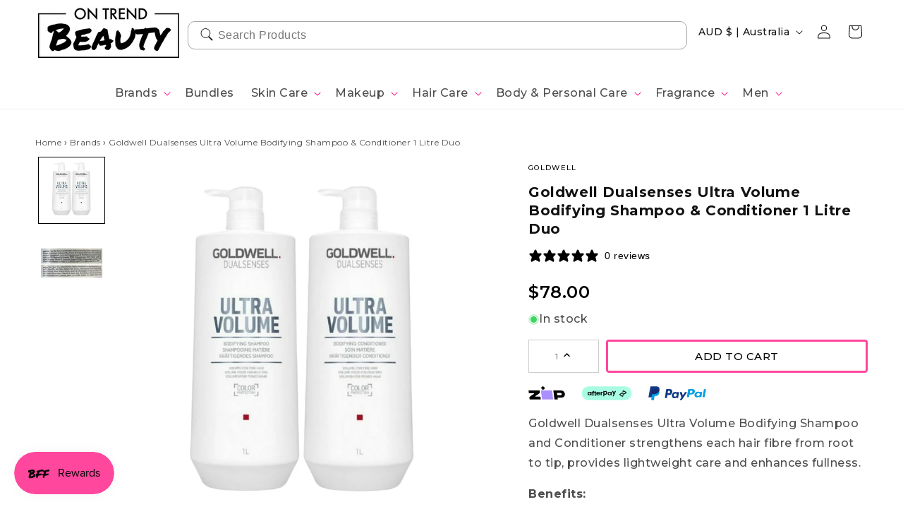

--- FILE ---
content_type: application/x-javascript
request_url: https://proxycheck.zend-apps.com/3.133.161.71.js
body_size: -68
content:
{"status":"ok","3.133.161.71":{"proxy":"yes","type":"VPN","provider":"Amazon.com, Inc.","organisation":"Amazon Technologies Inc"}}

--- FILE ---
content_type: text/javascript
request_url: https://cdn.shopify.com/extensions/019be1a4-c59e-7ea3-945d-3125375534ab/moast-3-753/assets/directive-helpers.b7LnRPKe.chunk.min.js
body_size: 5971
content:
/**
 * @license
 * Copyright 2019 Google LLC
 * SPDX-License-Identifier: BSD-3-Clause
 */const O=globalThis,L=O.ShadowRoot&&(O.ShadyCSS===void 0||O.ShadyCSS.nativeShadow)&&"adoptedStyleSheets"in Document.prototype&&"replace"in CSSStyleSheet.prototype,z=Symbol(),W=new WeakMap;let nt=class{constructor(t,e,s){if(this._$cssResult$=!0,s!==z)throw Error("CSSResult is not constructable. Use `unsafeCSS` or `css` instead.");this.cssText=t,this.t=e}get styleSheet(){let t=this.o;const e=this.t;if(L&&t===void 0){const s=e!==void 0&&e.length===1;s&&(t=W.get(e)),t===void 0&&((this.o=t=new CSSStyleSheet).replaceSync(this.cssText),s&&W.set(e,t))}return t}toString(){return this.cssText}};const ct=i=>new nt(typeof i=="string"?i:i+"",void 0,z),Bt=(i,...t)=>{const e=i.length===1?i[0]:t.reduce((s,r,n)=>s+(o=>{if(o._$cssResult$===!0)return o.cssText;if(typeof o=="number")return o;throw Error("Value passed to 'css' function must be a 'css' function result: "+o+". Use 'unsafeCSS' to pass non-literal values, but take care to ensure page security.")})(r)+i[n+1],i[0]);return new nt(e,i,z)},dt=(i,t)=>{if(L)i.adoptedStyleSheets=t.map(e=>e instanceof CSSStyleSheet?e:e.styleSheet);else for(const e of t){const s=document.createElement("style"),r=O.litNonce;r!==void 0&&s.setAttribute("nonce",r),s.textContent=e.cssText,i.appendChild(s)}},Z=L?i=>i:i=>i instanceof CSSStyleSheet?(t=>{let e="";for(const s of t.cssRules)e+=s.cssText;return ct(e)})(i):i;/**
 * @license
 * Copyright 2017 Google LLC
 * SPDX-License-Identifier: BSD-3-Clause
 */const{is:ut,defineProperty:pt,getOwnPropertyDescriptor:$t,getOwnPropertyNames:_t,getOwnPropertySymbols:ft,getPrototypeOf:At}=Object,f=globalThis,J=f.trustedTypes,mt=J?J.emptyScript:"",k=f.reactiveElementPolyfillSupport,C=(i,t)=>i,R={toAttribute(i,t){switch(t){case Boolean:i=i?mt:null;break;case Object:case Array:i=i==null?i:JSON.stringify(i)}return i},fromAttribute(i,t){let e=i;switch(t){case Boolean:e=i!==null;break;case Number:e=i===null?null:Number(i);break;case Object:case Array:try{e=JSON.parse(i)}catch{e=null}}return e}},q=(i,t)=>!ut(i,t),K={attribute:!0,type:String,converter:R,reflect:!1,useDefault:!1,hasChanged:q};Symbol.metadata??(Symbol.metadata=Symbol("metadata")),f.litPropertyMetadata??(f.litPropertyMetadata=new WeakMap);let E=class extends HTMLElement{static addInitializer(t){this._$Ei(),(this.l??(this.l=[])).push(t)}static get observedAttributes(){return this.finalize(),this._$Eh&&[...this._$Eh.keys()]}static createProperty(t,e=K){if(e.state&&(e.attribute=!1),this._$Ei(),this.prototype.hasOwnProperty(t)&&((e=Object.create(e)).wrapped=!0),this.elementProperties.set(t,e),!e.noAccessor){const s=Symbol(),r=this.getPropertyDescriptor(t,s,e);r!==void 0&&pt(this.prototype,t,r)}}static getPropertyDescriptor(t,e,s){const{get:r,set:n}=$t(this.prototype,t)??{get(){return this[e]},set(o){this[e]=o}};return{get:r,set(o){const a=r==null?void 0:r.call(this);n==null||n.call(this,o),this.requestUpdate(t,a,s)},configurable:!0,enumerable:!0}}static getPropertyOptions(t){return this.elementProperties.get(t)??K}static _$Ei(){if(this.hasOwnProperty(C("elementProperties")))return;const t=At(this);t.finalize(),t.l!==void 0&&(this.l=[...t.l]),this.elementProperties=new Map(t.elementProperties)}static finalize(){if(this.hasOwnProperty(C("finalized")))return;if(this.finalized=!0,this._$Ei(),this.hasOwnProperty(C("properties"))){const e=this.properties,s=[..._t(e),...ft(e)];for(const r of s)this.createProperty(r,e[r])}const t=this[Symbol.metadata];if(t!==null){const e=litPropertyMetadata.get(t);if(e!==void 0)for(const[s,r]of e)this.elementProperties.set(s,r)}this._$Eh=new Map;for(const[e,s]of this.elementProperties){const r=this._$Eu(e,s);r!==void 0&&this._$Eh.set(r,e)}this.elementStyles=this.finalizeStyles(this.styles)}static finalizeStyles(t){const e=[];if(Array.isArray(t)){const s=new Set(t.flat(1/0).reverse());for(const r of s)e.unshift(Z(r))}else t!==void 0&&e.push(Z(t));return e}static _$Eu(t,e){const s=e.attribute;return s===!1?void 0:typeof s=="string"?s:typeof t=="string"?t.toLowerCase():void 0}constructor(){super(),this._$Ep=void 0,this.isUpdatePending=!1,this.hasUpdated=!1,this._$Em=null,this._$Ev()}_$Ev(){var t;this._$ES=new Promise(e=>this.enableUpdating=e),this._$AL=new Map,this._$E_(),this.requestUpdate(),(t=this.constructor.l)==null||t.forEach(e=>e(this))}addController(t){var e;(this._$EO??(this._$EO=new Set)).add(t),this.renderRoot!==void 0&&this.isConnected&&((e=t.hostConnected)==null||e.call(t))}removeController(t){var e;(e=this._$EO)==null||e.delete(t)}_$E_(){const t=new Map,e=this.constructor.elementProperties;for(const s of e.keys())this.hasOwnProperty(s)&&(t.set(s,this[s]),delete this[s]);t.size>0&&(this._$Ep=t)}createRenderRoot(){const t=this.shadowRoot??this.attachShadow(this.constructor.shadowRootOptions);return dt(t,this.constructor.elementStyles),t}connectedCallback(){var t;this.renderRoot??(this.renderRoot=this.createRenderRoot()),this.enableUpdating(!0),(t=this._$EO)==null||t.forEach(e=>{var s;return(s=e.hostConnected)==null?void 0:s.call(e)})}enableUpdating(t){}disconnectedCallback(){var t;(t=this._$EO)==null||t.forEach(e=>{var s;return(s=e.hostDisconnected)==null?void 0:s.call(e)})}attributeChangedCallback(t,e,s){this._$AK(t,s)}_$ET(t,e){var n;const s=this.constructor.elementProperties.get(t),r=this.constructor._$Eu(t,s);if(r!==void 0&&s.reflect===!0){const o=(((n=s.converter)==null?void 0:n.toAttribute)!==void 0?s.converter:R).toAttribute(e,s.type);this._$Em=t,o==null?this.removeAttribute(r):this.setAttribute(r,o),this._$Em=null}}_$AK(t,e){var n,o;const s=this.constructor,r=s._$Eh.get(t);if(r!==void 0&&this._$Em!==r){const a=s.getPropertyOptions(r),h=typeof a.converter=="function"?{fromAttribute:a.converter}:((n=a.converter)==null?void 0:n.fromAttribute)!==void 0?a.converter:R;this._$Em=r;const l=h.fromAttribute(e,a.type);this[r]=l??((o=this._$Ej)==null?void 0:o.get(r))??l,this._$Em=null}}requestUpdate(t,e,s,r=!1,n){var o;if(t!==void 0){const a=this.constructor;if(r===!1&&(n=this[t]),s??(s=a.getPropertyOptions(t)),!((s.hasChanged??q)(n,e)||s.useDefault&&s.reflect&&n===((o=this._$Ej)==null?void 0:o.get(t))&&!this.hasAttribute(a._$Eu(t,s))))return;this.C(t,e,s)}this.isUpdatePending===!1&&(this._$ES=this._$EP())}C(t,e,{useDefault:s,reflect:r,wrapped:n},o){s&&!(this._$Ej??(this._$Ej=new Map)).has(t)&&(this._$Ej.set(t,o??e??this[t]),n!==!0||o!==void 0)||(this._$AL.has(t)||(this.hasUpdated||s||(e=void 0),this._$AL.set(t,e)),r===!0&&this._$Em!==t&&(this._$Eq??(this._$Eq=new Set)).add(t))}async _$EP(){this.isUpdatePending=!0;try{await this._$ES}catch(e){Promise.reject(e)}const t=this.scheduleUpdate();return t!=null&&await t,!this.isUpdatePending}scheduleUpdate(){return this.performUpdate()}performUpdate(){var s;if(!this.isUpdatePending)return;if(!this.hasUpdated){if(this.renderRoot??(this.renderRoot=this.createRenderRoot()),this._$Ep){for(const[n,o]of this._$Ep)this[n]=o;this._$Ep=void 0}const r=this.constructor.elementProperties;if(r.size>0)for(const[n,o]of r){const{wrapped:a}=o,h=this[n];a!==!0||this._$AL.has(n)||h===void 0||this.C(n,void 0,o,h)}}let t=!1;const e=this._$AL;try{t=this.shouldUpdate(e),t?(this.willUpdate(e),(s=this._$EO)==null||s.forEach(r=>{var n;return(n=r.hostUpdate)==null?void 0:n.call(r)}),this.update(e)):this._$EM()}catch(r){throw t=!1,this._$EM(),r}t&&this._$AE(e)}willUpdate(t){}_$AE(t){var e;(e=this._$EO)==null||e.forEach(s=>{var r;return(r=s.hostUpdated)==null?void 0:r.call(s)}),this.hasUpdated||(this.hasUpdated=!0,this.firstUpdated(t)),this.updated(t)}_$EM(){this._$AL=new Map,this.isUpdatePending=!1}get updateComplete(){return this.getUpdateComplete()}getUpdateComplete(){return this._$ES}shouldUpdate(t){return!0}update(t){this._$Eq&&(this._$Eq=this._$Eq.forEach(e=>this._$ET(e,this[e]))),this._$EM()}updated(t){}firstUpdated(t){}};E.elementStyles=[],E.shadowRootOptions={mode:"open"},E[C("elementProperties")]=new Map,E[C("finalized")]=new Map,k==null||k({ReactiveElement:E}),(f.reactiveElementVersions??(f.reactiveElementVersions=[])).push("2.1.2");/**
 * @license
 * Copyright 2017 Google LLC
 * SPDX-License-Identifier: BSD-3-Clause
 */const P=globalThis,F=i=>i,N=P.trustedTypes,Q=N?N.createPolicy("lit-html",{createHTML:i=>i}):void 0,ot="$lit$",_=`lit$${Math.random().toFixed(9).slice(2)}$`,ht="?"+_,gt=`<${ht}>`,y=document,U=()=>y.createComment(""),x=i=>i===null||typeof i!="object"&&typeof i!="function",V=Array.isArray,yt=i=>V(i)||typeof(i==null?void 0:i[Symbol.iterator])=="function",D=`[ 	
\f\r]`,w=/<(?:(!--|\/[^a-zA-Z])|(\/?[a-zA-Z][^>\s]*)|(\/?$))/g,G=/-->/g,X=/>/g,A=RegExp(`>|${D}(?:([^\\s"'>=/]+)(${D}*=${D}*(?:[^ 	
\f\r"'\`<>=]|("|')|))|$)`,"g"),Y=/'/g,tt=/"/g,at=/^(?:script|style|textarea|title)$/i,vt=i=>(t,...e)=>({_$litType$:i,strings:t,values:e}),zt=vt(1),v=Symbol.for("lit-noChange"),u=Symbol.for("lit-nothing"),et=new WeakMap,m=y.createTreeWalker(y,129);function lt(i,t){if(!V(i)||!i.hasOwnProperty("raw"))throw Error("invalid template strings array");return Q!==void 0?Q.createHTML(t):t}const Et=(i,t)=>{const e=i.length-1,s=[];let r,n=t===2?"<svg>":t===3?"<math>":"",o=w;for(let a=0;a<e;a++){const h=i[a];let l,d,c=-1,p=0;for(;p<h.length&&(o.lastIndex=p,d=o.exec(h),d!==null);)p=o.lastIndex,o===w?d[1]==="!--"?o=G:d[1]!==void 0?o=X:d[2]!==void 0?(at.test(d[2])&&(r=RegExp("</"+d[2],"g")),o=A):d[3]!==void 0&&(o=A):o===A?d[0]===">"?(o=r??w,c=-1):d[1]===void 0?c=-2:(c=o.lastIndex-d[2].length,l=d[1],o=d[3]===void 0?A:d[3]==='"'?tt:Y):o===tt||o===Y?o=A:o===G||o===X?o=w:(o=A,r=void 0);const $=o===A&&i[a+1].startsWith("/>")?" ":"";n+=o===w?h+gt:c>=0?(s.push(l),h.slice(0,c)+ot+h.slice(c)+_+$):h+_+(c===-2?a:$)}return[lt(i,n+(i[e]||"<?>")+(t===2?"</svg>":t===3?"</math>":"")),s]};class T{constructor({strings:t,_$litType$:e},s){let r;this.parts=[];let n=0,o=0;const a=t.length-1,h=this.parts,[l,d]=Et(t,e);if(this.el=T.createElement(l,s),m.currentNode=this.el.content,e===2||e===3){const c=this.el.content.firstChild;c.replaceWith(...c.childNodes)}for(;(r=m.nextNode())!==null&&h.length<a;){if(r.nodeType===1){if(r.hasAttributes())for(const c of r.getAttributeNames())if(c.endsWith(ot)){const p=d[o++],$=r.getAttribute(c).split(_),M=/([.?@])?(.*)/.exec(p);h.push({type:1,index:n,name:M[2],strings:$,ctor:M[1]==="."?St:M[1]==="?"?wt:M[1]==="@"?Ct:j}),r.removeAttribute(c)}else c.startsWith(_)&&(h.push({type:6,index:n}),r.removeAttribute(c));if(at.test(r.tagName)){const c=r.textContent.split(_),p=c.length-1;if(p>0){r.textContent=N?N.emptyScript:"";for(let $=0;$<p;$++)r.append(c[$],U()),m.nextNode(),h.push({type:2,index:++n});r.append(c[p],U())}}}else if(r.nodeType===8)if(r.data===ht)h.push({type:2,index:n});else{let c=-1;for(;(c=r.data.indexOf(_,c+1))!==-1;)h.push({type:7,index:n}),c+=_.length-1}n++}}static createElement(t,e){const s=y.createElement("template");return s.innerHTML=t,s}}function b(i,t,e=i,s){var o,a;if(t===v)return t;let r=s!==void 0?(o=e._$Co)==null?void 0:o[s]:e._$Cl;const n=x(t)?void 0:t._$litDirective$;return(r==null?void 0:r.constructor)!==n&&((a=r==null?void 0:r._$AO)==null||a.call(r,!1),n===void 0?r=void 0:(r=new n(i),r._$AT(i,e,s)),s!==void 0?(e._$Co??(e._$Co=[]))[s]=r:e._$Cl=r),r!==void 0&&(t=b(i,r._$AS(i,t.values),r,s)),t}class bt{constructor(t,e){this._$AV=[],this._$AN=void 0,this._$AD=t,this._$AM=e}get parentNode(){return this._$AM.parentNode}get _$AU(){return this._$AM._$AU}u(t){const{el:{content:e},parts:s}=this._$AD,r=((t==null?void 0:t.creationScope)??y).importNode(e,!0);m.currentNode=r;let n=m.nextNode(),o=0,a=0,h=s[0];for(;h!==void 0;){if(o===h.index){let l;h.type===2?l=new S(n,n.nextSibling,this,t):h.type===1?l=new h.ctor(n,h.name,h.strings,this,t):h.type===6&&(l=new Pt(n,this,t)),this._$AV.push(l),h=s[++a]}o!==(h==null?void 0:h.index)&&(n=m.nextNode(),o++)}return m.currentNode=y,r}p(t){let e=0;for(const s of this._$AV)s!==void 0&&(s.strings!==void 0?(s._$AI(t,s,e),e+=s.strings.length-2):s._$AI(t[e])),e++}}class S{get _$AU(){var t;return((t=this._$AM)==null?void 0:t._$AU)??this._$Cv}constructor(t,e,s,r){this.type=2,this._$AH=u,this._$AN=void 0,this._$AA=t,this._$AB=e,this._$AM=s,this.options=r,this._$Cv=(r==null?void 0:r.isConnected)??!0}get parentNode(){let t=this._$AA.parentNode;const e=this._$AM;return e!==void 0&&(t==null?void 0:t.nodeType)===11&&(t=e.parentNode),t}get startNode(){return this._$AA}get endNode(){return this._$AB}_$AI(t,e=this){t=b(this,t,e),x(t)?t===u||t==null||t===""?(this._$AH!==u&&this._$AR(),this._$AH=u):t!==this._$AH&&t!==v&&this._(t):t._$litType$!==void 0?this.$(t):t.nodeType!==void 0?this.T(t):yt(t)?this.k(t):this._(t)}O(t){return this._$AA.parentNode.insertBefore(t,this._$AB)}T(t){this._$AH!==t&&(this._$AR(),this._$AH=this.O(t))}_(t){this._$AH!==u&&x(this._$AH)?this._$AA.nextSibling.data=t:this.T(y.createTextNode(t)),this._$AH=t}$(t){var n;const{values:e,_$litType$:s}=t,r=typeof s=="number"?this._$AC(t):(s.el===void 0&&(s.el=T.createElement(lt(s.h,s.h[0]),this.options)),s);if(((n=this._$AH)==null?void 0:n._$AD)===r)this._$AH.p(e);else{const o=new bt(r,this),a=o.u(this.options);o.p(e),this.T(a),this._$AH=o}}_$AC(t){let e=et.get(t.strings);return e===void 0&&et.set(t.strings,e=new T(t)),e}k(t){V(this._$AH)||(this._$AH=[],this._$AR());const e=this._$AH;let s,r=0;for(const n of t)r===e.length?e.push(s=new S(this.O(U()),this.O(U()),this,this.options)):s=e[r],s._$AI(n),r++;r<e.length&&(this._$AR(s&&s._$AB.nextSibling,r),e.length=r)}_$AR(t=this._$AA.nextSibling,e){var s;for((s=this._$AP)==null?void 0:s.call(this,!1,!0,e);t!==this._$AB;){const r=F(t).nextSibling;F(t).remove(),t=r}}setConnected(t){var e;this._$AM===void 0&&(this._$Cv=t,(e=this._$AP)==null||e.call(this,t))}}class j{get tagName(){return this.element.tagName}get _$AU(){return this._$AM._$AU}constructor(t,e,s,r,n){this.type=1,this._$AH=u,this._$AN=void 0,this.element=t,this.name=e,this._$AM=r,this.options=n,s.length>2||s[0]!==""||s[1]!==""?(this._$AH=Array(s.length-1).fill(new String),this.strings=s):this._$AH=u}_$AI(t,e=this,s,r){const n=this.strings;let o=!1;if(n===void 0)t=b(this,t,e,0),o=!x(t)||t!==this._$AH&&t!==v,o&&(this._$AH=t);else{const a=t;let h,l;for(t=n[0],h=0;h<n.length-1;h++)l=b(this,a[s+h],e,h),l===v&&(l=this._$AH[h]),o||(o=!x(l)||l!==this._$AH[h]),l===u?t=u:t!==u&&(t+=(l??"")+n[h+1]),this._$AH[h]=l}o&&!r&&this.j(t)}j(t){t===u?this.element.removeAttribute(this.name):this.element.setAttribute(this.name,t??"")}}class St extends j{constructor(){super(...arguments),this.type=3}j(t){this.element[this.name]=t===u?void 0:t}}class wt extends j{constructor(){super(...arguments),this.type=4}j(t){this.element.toggleAttribute(this.name,!!t&&t!==u)}}class Ct extends j{constructor(t,e,s,r,n){super(t,e,s,r,n),this.type=5}_$AI(t,e=this){if((t=b(this,t,e,0)??u)===v)return;const s=this._$AH,r=t===u&&s!==u||t.capture!==s.capture||t.once!==s.once||t.passive!==s.passive,n=t!==u&&(s===u||r);r&&this.element.removeEventListener(this.name,this,s),n&&this.element.addEventListener(this.name,this,t),this._$AH=t}handleEvent(t){var e;typeof this._$AH=="function"?this._$AH.call(((e=this.options)==null?void 0:e.host)??this.element,t):this._$AH.handleEvent(t)}}class Pt{constructor(t,e,s){this.element=t,this.type=6,this._$AN=void 0,this._$AM=e,this.options=s}get _$AU(){return this._$AM._$AU}_$AI(t){b(this,t)}}const Ut={I:S},I=P.litHtmlPolyfillSupport;I==null||I(T,S),(P.litHtmlVersions??(P.litHtmlVersions=[])).push("3.3.2");const xt=(i,t,e)=>{const s=(e==null?void 0:e.renderBefore)??t;let r=s._$litPart$;if(r===void 0){const n=(e==null?void 0:e.renderBefore)??null;s._$litPart$=r=new S(t.insertBefore(U(),n),n,void 0,e??{})}return r._$AI(i),r};/**
 * @license
 * Copyright 2017 Google LLC
 * SPDX-License-Identifier: BSD-3-Clause
 */const g=globalThis;let H=class extends E{constructor(){super(...arguments),this.renderOptions={host:this},this._$Do=void 0}createRenderRoot(){var e;const t=super.createRenderRoot();return(e=this.renderOptions).renderBefore??(e.renderBefore=t.firstChild),t}update(t){const e=this.render();this.hasUpdated||(this.renderOptions.isConnected=this.isConnected),super.update(t),this._$Do=xt(e,this.renderRoot,this.renderOptions)}connectedCallback(){var t;super.connectedCallback(),(t=this._$Do)==null||t.setConnected(!0)}disconnectedCallback(){var t;super.disconnectedCallback(),(t=this._$Do)==null||t.setConnected(!1)}render(){return v}};var rt;H._$litElement$=!0,H.finalized=!0,(rt=g.litElementHydrateSupport)==null||rt.call(g,{LitElement:H});const B=g.litElementPolyfillSupport;B==null||B({LitElement:H});(g.litElementVersions??(g.litElementVersions=[])).push("4.2.2");/**
 * @license
 * Copyright 2017 Google LLC
 * SPDX-License-Identifier: BSD-3-Clause
 */const Tt={attribute:!0,type:String,converter:R,reflect:!1,hasChanged:q},Mt=(i=Tt,t,e)=>{const{kind:s,metadata:r}=e;let n=globalThis.litPropertyMetadata.get(r);if(n===void 0&&globalThis.litPropertyMetadata.set(r,n=new Map),s==="setter"&&((i=Object.create(i)).wrapped=!0),n.set(e.name,i),s==="accessor"){const{name:o}=e;return{set(a){const h=t.get.call(this);t.set.call(this,a),this.requestUpdate(o,h,i,!0,a)},init(a){return a!==void 0&&this.C(o,void 0,i,a),a}}}if(s==="setter"){const{name:o}=e;return function(a){const h=this[o];t.call(this,a),this.requestUpdate(o,h,i,!0,a)}}throw Error("Unsupported decorator location: "+s)};function Ot(i){return(t,e)=>typeof e=="object"?Mt(i,t,e):((s,r,n)=>{const o=r.hasOwnProperty(n);return r.constructor.createProperty(n,s),o?Object.getOwnPropertyDescriptor(r,n):void 0})(i,t,e)}/**
 * @license
 * Copyright 2017 Google LLC
 * SPDX-License-Identifier: BSD-3-Clause
 */function Vt(i){return Ot({...i,state:!0,attribute:!1})}/**
 * @license
 * Copyright 2017 Google LLC
 * SPDX-License-Identifier: BSD-3-Clause
 */const Ht=(i,t,e)=>(e.configurable=!0,e.enumerable=!0,Reflect.decorate&&typeof t!="object"&&Object.defineProperty(i,t,e),e);/**
 * @license
 * Copyright 2017 Google LLC
 * SPDX-License-Identifier: BSD-3-Clause
 */function Wt(i,t){return(e,s,r)=>{const n=o=>{var a;return((a=o.renderRoot)==null?void 0:a.querySelector(i))??null};return Ht(e,s,{get(){return n(this)}})}}/**
 * @license
 * Copyright 2017 Google LLC
 * SPDX-License-Identifier: BSD-3-Clause
 */const Rt={ATTRIBUTE:1,CHILD:2},Nt=i=>(...t)=>({_$litDirective$:i,values:t});let jt=class{constructor(t){}get _$AU(){return this._$AM._$AU}_$AT(t,e,s){this._$Ct=t,this._$AM=e,this._$Ci=s}_$AS(t,e){return this.update(t,e)}update(t,e){return this.render(...e)}};/**
 * @license
 * Copyright 2018 Google LLC
 * SPDX-License-Identifier: BSD-3-Clause
 */const Jt=Nt(class extends jt{constructor(i){var t;if(super(i),i.type!==Rt.ATTRIBUTE||i.name!=="class"||((t=i.strings)==null?void 0:t.length)>2)throw Error("`classMap()` can only be used in the `class` attribute and must be the only part in the attribute.")}render(i){return" "+Object.keys(i).filter(t=>i[t]).join(" ")+" "}update(i,[t]){var s,r;if(this.st===void 0){this.st=new Set,i.strings!==void 0&&(this.nt=new Set(i.strings.join(" ").split(/\s/).filter(n=>n!=="")));for(const n in t)t[n]&&!((s=this.nt)!=null&&s.has(n))&&this.st.add(n);return this.render(t)}const e=i.element.classList;for(const n of this.st)n in t||(e.remove(n),this.st.delete(n));for(const n in t){const o=!!t[n];o===this.st.has(n)||(r=this.nt)!=null&&r.has(n)||(o?(e.add(n),this.st.add(n)):(e.remove(n),this.st.delete(n)))}return v}});/**
 * @license
 * Copyright 2020 Google LLC
 * SPDX-License-Identifier: BSD-3-Clause
 */const{I:kt}=Ut,st=i=>i,Kt=(i,t)=>(i==null?void 0:i._$litType$)!==void 0,Ft=i=>{var t;return((t=i==null?void 0:i._$litType$)==null?void 0:t.h)!=null},Qt=i=>i.strings===void 0,it=()=>document.createComment(""),Gt=(i,t,e)=>{var n;const s=i._$AA.parentNode,r=t===void 0?i._$AB:t._$AA;if(e===void 0){const o=s.insertBefore(it(),r),a=s.insertBefore(it(),r);e=new kt(o,a,i,i.options)}else{const o=e._$AB.nextSibling,a=e._$AM,h=a!==i;if(h){let l;(n=e._$AQ)==null||n.call(e,i),e._$AM=i,e._$AP!==void 0&&(l=i._$AU)!==a._$AU&&e._$AP(l)}if(o!==r||h){let l=e._$AA;for(;l!==o;){const d=st(l).nextSibling;st(s).insertBefore(l,r),l=d}}}return e},Xt=(i,t,e=i)=>(i._$AI(t,e),i),Dt={},Yt=(i,t=Dt)=>i._$AH=t,te=i=>i._$AH,ee=i=>{i._$AR(),i._$AA.remove()},se=i=>{i._$AR()};export{u as A,xt as D,v as E,te as M,dt as S,H as a,zt as b,Ht as c,Nt as d,Jt as e,jt as f,Ft as g,Wt as h,Bt as i,se as j,Qt as k,Kt as l,ee as m,Ot as n,Yt as p,Vt as r,Rt as t,Xt as u,Gt as v};


--- FILE ---
content_type: application/javascript
request_url: https://geoip-product-blocker.zend-apps.com/script/2451/blocker10973437.js
body_size: 12235
content:
var ZAPB = {}; window.za_country_code="US"; window.za_state_code="OH"; window.za_ip="3.133.161.71"; ZAPB.rules = JSON.parse('[{"block_type":"country","vpn_block":"0","states":"","country":"NZ","products":{"0":{"handle":"mor-delectables-candle-250g-peony-dew"},"1":{"handle":"the-aromatherapy-co-festive-votive-dark-cherry-candle-100g"},"2":{"handle":"the-aromatherapy-co-festive-favours-summer-berries-diffuser-50ml"},"3":{"handle":"the-aromatherapy-co-festive-favours-sea-spray-diffuser-50ml"},"4":{"handle":"the-aromatherapy-co-festive-votive-xmas-pud-candle-100g"},"5":{"handle":"the-aromatherapy-co-festive-kitchen-refresh-home-fragrance-gift-set"},"6":{"handle":"the-aromatherapy-co-festive-favours-golden-caramel-diffuser-50ml"},"7":{"handle":"the-aromatherapy-co-sol-diffuser-duo-set-2-x-100ml"},"8":{"handle":"the-aromatherapy-co-festive-favours-candle-lemon-lime-sorbet-350g"},"9":{"handle":"mor-delectables-candle-250g-silver-tip-tea"},"10":{"handle":"mor-delectables-candle-250g-matcha-melt"},"11":{"handle":"the-aromatherapy-co-festive-votive-caramel-hazelnut-candle-100g"},"12":{"handle":"the-aromatherapy-co-festive-votive-orange-truffle-candle-100g"},"13":{"handle":"the-aromatherapy-co-festive-favours-golden-caramel-candle-50ml"},"14":{"handle":"the-aromatherapy-co-festive-favours-sea-spray-candle-50ml"},"15":{"handle":"the-aromatherapy-co-festive-favours-summer-berries-candle-50ml"},"16":{"handle":"the-aromatherapy-co-sol-candle-duo-set-2-x-100g"},"17":{"handle":"the-aromatherapy-co-sol-home-fragrance-burnished-cedar-candle-diffuser-set"},"18":{"handle":"the-aromatherapy-co-sol-burnished-cedar-gift-set"},"19":{"handle":"the-aromatherapy-co-sol-radiant-amber-diffuser-100ml"},"20":{"handle":"the-aromatherapy-co-sol-home-fragrance-radiant-amber-candle-diffuser-set"},"21":{"handle":"the-aromatherapy-co-sol-burnished-cedar-candle-100g"},"22":{"handle":"the-aromatherapy-co-sol-burnished-cedar-diffuser-100ml"},"23":{"handle":"the-aromatherapy-co-sol-radiant-amber-candle-100g"},"24":{"handle":"mor-enchanted-garden-petite-candle-trio"},"25":{"handle":"mor-mr-beaux-jangles-fraser-fir-sparkling-champagne-candle-250g"},"26":{"handle":"mor-sugar-dust-fragrant-candle-duo-2-x-135g"},"27":{"handle":"the-aromatherapy-co-sol-radiant-amber-gift-set"},"28":{"handle":"mor-sweet-aroma-marshmallow-home-fragrance-duo"},"35":{"handle":"the-aromatherapy-co-therapy-aroma-dream-trio-diffuser-gift-set"},"36":{"handle":"mor-delectables-diffuser-200ml-matcha-melt"},"37":{"handle":"essie-pretty-in-pastel-nail-polish-set-3x13-5ml"},"38":{"handle":"essie-vixen-nail-polish-set-3x13-5ml"},"39":{"handle":"essie-nail-polish-13-5ml-23-eternal-optimist"},"40":{"handle":"essie-nail-polish-13-5ml-101-lady-like"},"41":{"handle":"3-x-essie-expressie-nail-polish-10ml-250-mic-drop-it-low"},"42":{"handle":"essie-all-year-round-nail-polish-set-5x13-5ml"},"43":{"handle":"3-x-essie-nail-polish-5ml-6-ballet-slippers"},"44":{"handle":"3-x-essie-nail-polish-13-5ml-50-bordeaux"},"45":{"handle":"3-x-essie-nail-polish-13-5ml-23-eternal-optimist"},"46":{"handle":"3-x-essie-nail-polish-13-5ml-101-lady-like"},"47":{"handle":"3-x-essie-nail-polish-13-5ml-64-fifth-avenue"},"48":{"handle":"3-x-essie-nail-polish-13-5ml-49-wicked"},"49":{"handle":"3-x-essie-nail-polish-13-5ml-20-lovie-dovie"},"50":{"handle":"essie-nail-polish-13-5ml-50-bordeaux"},"51":{"handle":"essie-nail-polish-13-5ml-20-lovie-dovie"},"52":{"handle":"essie-nail-polish-13-5ml-49-wicked"},"53":{"handle":"essie-nail-polish-13-5ml-1-blanc"},"54":{"handle":"essie-nail-polish-13-5ml-73-cute-as-a-button"},"55":{"handle":"essie-nail-polish-13-5ml-312-spin-the-bottle"},"56":{"handle":"essie-nail-polish-13-5ml-60-really-red"},"57":{"handle":"essie-nail-polish-13-5ml-88-licorice"},"58":{"handle":"essie-nail-polish-13-5ml-318-resort-fling"},"59":{"handle":"essie-nail-polish-13-5ml-64-fifth-avenue"},"60":{"handle":"essie-nail-polish-13-5ml-249-go-ginza"},"61":{"handle":"essie-expressie-nail-polish-10ml-260-breaking-the-bold"},"62":{"handle":"essie-nail-polish-13-5ml-48-luxedo"},"63":{"handle":"essie-expressie-nail-polish-10ml-250-mic-drop-it-low"},"64":{"handle":"essie-treat-love-color-nourishing-nail-polish-13-5ml-07-tonal-taupe"},"65":{"handle":"essie-expressie-nail-polish-10ml-230-scoot-scoot"},"66":{"handle":"essie-nail-polish-13-5ml-201-bobbing-for-baubles"},"67":{"handle":"essie-nail-polish-13-5ml-362-petal-pushers"},"68":{"handle":"essie-nail-polish-13-5ml-409-between-the-seats"},"69":{"handle":"3-x-essie-expressie-nail-polish-10ml-230-scoot-scoot"},"70":{"handle":"3-x-essie-nail-polish-5ml-64-fifth-avenue"},"71":{"handle":"3-x-essie-nail-polish-13-5ml-201-bobbing-for-baubles"},"72":{"handle":"3-x-essie-treat-love-color-nourishing-nail-polish-13-5ml-07-tonal-taupe"},"73":{"handle":"essie-expressie-sweater-weather-nail-polish-set-3x10ml"},"74":{"handle":"christian-dior-30-montaigne-5-piece-mini-fragrance-gift-set"},"75":{"handle":"sarah-jessica-parker-nyc-2-piece-fragrance-gift-set"},"76":{"handle":"bvlgari-women-4-piece-fragrance-mini-gift-set"},"77":{"handle":"bvlgari-men-4-piece-fragrance-mini-gift-set"},"78":{"handle":"hugo-boss-the-scent-for-her-2-piece-fragrance-gift-set"},"79":{"handle":"mont-blanc-legend-3-piece-fragrance-gift-set"},"80":{"handle":"versace-dylan-blue-turquoise-4-piece-fragrance-gift-set"},"81":{"handle":"guess-dare-ladies-3-piece-fragrance-gift-set"},"82":{"handle":"jacques-bogart-silver-scent-2-piece-fragrance-gift-set"},"83":{"handle":"ralph-lauren-polo-green-2-piece-fragrance-gift-set"},"84":{"handle":"gucci-bloom-ambrosia-di-fiori-2-piece-fragrance-gift-set"},"85":{"handle":"hugo-boss-the-scent-for-men-3-piece-fragrance-gift-set"},"86":{"handle":"whisky-silver-3-piece-fragrance-gift-set"},"87":{"handle":"issey-miyake-woman-3-piece-fragrance-gift-set"},"88":{"handle":"giorgio-armani-acqua-di-gio-homme-2-piece-fragrance-gift-set"},"89":{"handle":"guess-1981-womens-3-piece-fragrance-gift-set"},"90":{"handle":"azzaro-pour-homme-travel-exclusive-2-piece-fragrance-gift-set"},"91":{"handle":"guess-seductive-homme-noir-4-piece-fragrance-gift-set"},"92":{"handle":"guess-seductive-ladies-4-piece-fragrance-gift-set"},"93":{"handle":"guess-night-man-3-piece-fragrance-gift-set"},"94":{"handle":"paco-rabanne-invictus-2-piece-fragrance-gift-set"},"95":{"handle":"jimmy-choo-man-aqua-3-piece-fragrance-gift-set"},"96":{"handle":"hugo-boss-4-piece-mini-fragrance-travel-set"},"97":{"handle":"paco-rabanne-olympea-80ml-eau-de-parfum-fragrance-spray"},"98":{"handle":"versace-crystal-noir-4-piece-fragrance-gift-set"},"99":{"handle":"versace-eros-pour-homme-3-piece-fragrance-gift-set"},"100":{"handle":"vanderbilt-2-piece-fragrance-gift-set"},"101":{"handle":"gucci-guilty-femme-2-piece-fragrance-gift-set"},"102":{"handle":"lancome-miniature-collection-4-piece-fragrance-gift-set"},"103":{"handle":"ralph-lauren-polo-blue-2-piece-fragrance-gift-set"},"104":{"handle":"chloe-4-piece-mini-fragrance-gift-set-4x5ml"},"105":{"handle":"ralph-lauren-polo-red-2-piece-fragrance-gift-set"},"106":{"handle":"viktor-rolf-bonbon-sweet-tales-3-piece-fragrance-gift-set"},"107":{"handle":"ralph-lauren-romance-2-piece-fragrance-gift-set"},"108":{"handle":"whisky-black-op-3-piece-gift-set"},"109":{"handle":"drakkar-noir-2-piece-fragrance-gift-set"},"110":{"handle":"marc-jacobs-perfect-2-piece-fragrance-gift-set"},"111":{"handle":"hugo-boss-bottled-3-piece-fragrance-gift-set"},"112":{"handle":"jean-paul-gaultier-classique-2-piece-fragrance-gift-set"},"113":{"handle":"lancome-la-vie-est-belle-2-piece-fragrance-gift-set"},"114":{"handle":"giorgio-armani-acqua-di-gio-3-piece-fragrance-gift-set"},"115":{"handle":"guess-seductive-woman-2-piece-fragrance-gift-set"},"116":{"handle":"lagerfeld-classic-2-piece-fragrance-gift-set"},"117":{"handle":"mont-blanc-explorer-3-piece-fragrance-travel-set"},"118":{"handle":"whisky-red-3-piece-fragrance-gift-set"},"119":{"handle":"guess-man-3-piece-fragrance-gift-set"},"120":{"handle":"ted-lapidus-black-soul-2-piece-fragrance-gift-set"},"121":{"handle":"whisky-black-3-piece-fragrance-gift-set"},"122":{"handle":"jacques-bogart-silver-scent-intense-2-piece-fragrance-gift-set"},"123":{"handle":"ted-lapidus-alcazar-3-piece-fragrance-gift-set"},"124":{"handle":"cacharel-lou-lou-2-piece-fragrance-gift-set"},"125":{"handle":"versace-pour-homme-3-piece-fragrance-gift-set"},"126":{"handle":"giorgio-armani-acqua-di-gioia-2-piece-fragrance-gift-set"},"127":{"handle":"sarah-jessica-parker-lovely-2-piece-fragrance-gift-set"},"128":{"handle":"versace-bright-crystal-2-piece-fragrance-gift-set"},"129":{"handle":"oscar-de-la-renta-so-de-la-renta-2-piece-fragrance-gift-set"},"130":{"handle":"versace-yellow-diamond-3-piece-fragrance-gift-set"},"131":{"handle":"mont-blanc-legend-red-2-piece-fragrance-gift-set"},"132":{"handle":"versace-man-eau-fraiche-2-piece-fragrance-gift-set"},"133":{"handle":"agent-provocateur-4-piece-mini-fragrance-gift-set"},"134":{"handle":"coach-signature-2-piece-fragrance-gift-set"},"135":{"handle":"cacharel-anais-anais-loriginal-2-piece-fragrance-gift-set"},"136":{"handle":"gucci-envy-me-100ml-eau-de-toilette-fragrance-spray"},"138":{"handle":"calvin-klein-contradiction-men-eau-de-toilette-100ml-spray"},"139":{"handle":"marc-jacobs-4-piece-mini-fragrance-gift-set"},"140":{"handle":"3-x-mor-little-luxuries-peony-blossom-perfume-oil-9ml"},"141":{"handle":"jimmy-choo-fever-100ml-eau-de-parfum-fragrance-spray"},"142":{"handle":"jimmy-choo-i-want-choo-100ml-eau-de-parfum-fragrance-spray"},"143":{"handle":"tiffany-co-tiffany-love-for-him-90ml-eau-de-toilette-fragrance-spray"},"144":{"handle":"mor-rosa-noir-edp-100ml"},"145":{"handle":"elie-saab-le-parfum-3-piece-fragrance-gift-set"},"146":{"handle":"paul-smith-rose-romantic-edition-100ml-eau-de-toilette-fragrance-spray"},"148":{"handle":"trussardi-my-land-50ml-eau-de-toilette-fragrance-spray"},"149":{"handle":"burberry-her-4-piece-mini-fragrance-set-4-x-5ml"},"150":{"handle":"dolce-gabbana-dolce-rose-50ml-eau-de-toilette-fragrance-spray"},"154":{"handle":"ombre-rose-loriginal-100ml-eau-de-toilette-fragrance-spray"},"156":{"handle":"chloe-nomade-2-piece-fragrance-gift-set"},"157":{"handle":"mor-little-luxuries-peony-blossom-perfume-oil-9ml"},"159":{"handle":"giorgio-armani-armani-code-pour-homme-125ml-eau-de-toilette-fragrance-spray"},"160":{"handle":"diesel-plus-plus-feminine-75ml-eau-de-toilette-fragrance-spray"},"161":{"handle":"gucci-bloom-eau-de-parfum-100ml-spray"},"162":{"handle":"dolce-gabbana-light-blue-eau-de-toilette-100ml-spray"},"163":{"handle":"juicy-couture-100ml-eau-de-parfum-fragrance-spray"},"165":{"handle":"kenzo-jungle-lelephant-100ml-eau-de-parfum-fragrance-spray"},"166":{"handle":"paco-rabanne-lady-million-eau-de-parfum-80ml-spray"},"167":{"handle":"calvin-klein-obsessed-men-125ml-eau-de-toilette-fragrance-spray"},"168":{"handle":"bvlgari-pour-homme-30ml-eau-de-toilette-fragrance-spray"},"169":{"handle":"dkny-my-ny-100ml-eau-de-parfum-fragrance-spray"},"170":{"handle":"elizabeth-arden-sunflowers-dream-petals-100ml-eau-de-toilette-fragrance-spray"},"171":{"handle":"bvlgari-pour-homme-50ml-eau-de-toilette-fragrance-spray"},"172":{"handle":"giorgio-armani-my-way-90ml-eau-de-parfum-fragrance-spray"},"173":{"handle":"prada-candy-50ml-eau-de-parfum-fragrance-spray"},"174":{"handle":"sarah-jessica-parker-lovely-3-piece-fragrance-gift-set"},"175":{"handle":"dior-joy-eau-de-parfum-90ml-spray"},"176":{"handle":"giorgio-beverly-hills-red-90ml-eau-de-toilette-fragrance-spray"},"177":{"handle":"paloma-picasso-eau-de-parfum-100ml-spray"},"179":{"handle":"lancome-la-vie-est-belle-intensement-100ml-eau-de-parfum-fragrance-spray"},"180":{"handle":"lanvin-eclat-darpege-100ml-eau-de-parfum-fragrance-spray"},"181":{"handle":"trussardi-blue-land-50ml-eau-de-toilette-fragrance-spray"},"182":{"handle":"bvlgari-aqva-divina-65ml-eau-de-toilette-fragrance-spray"},"183":{"handle":"burberry-brit-for-her-100ml-eau-de-toilette-fragrance-spray"},"184":{"handle":"issey-miyake-intense-pour-homme-75ml-eau-de-toilette-fragrance-spray"},"186":{"handle":"guess-1981-los-angeles-woman-100ml-eau-de-toilette-fragrance-spray"},"187":{"handle":"agent-provocateur-lace-50ml-eau-de-parfum-fragrance-spray"},"188":{"handle":"michael-kors-sexy-ruby-100ml-eau-de-parfum-fragrance-spray"},"189":{"handle":"elizabeth-arden-green-tea-cherry-blossom-100ml-eau-de-toilette-fragrance-spray"},"190":{"handle":"whisky-origin-100ml-eau-de-toilette-fragrance-spray"},"192":{"handle":"viktor-rolf-flowerbomb-nectar-intense-90ml-eau-de-parfum-fragrance-spray"},"193":{"handle":"gucci-bloom-profumo-di-fiori-100ml-eau-de-parfum-fragrance-spray"},"194":{"handle":"estee-lauder-beautiful-75ml-eau-de-parfum-fragrance-spray"},"196":{"handle":"emporio-armani-diamonds-womens-50ml-eau-de-parfum-fragrance-spray"},"198":{"handle":"guess-seductive-red-woman-75ml-eau-de-toilette-fragrance-spray"},"199":{"handle":"versace-dylan-turquoise-pour-femme-100ml-eau-de-toilette-fragrance-spray"},"200":{"handle":"lancome-la-vie-est-belle-100ml-eau-de-parfum-fragrance-spray"},"202":{"handle":"lancome-idole-le-grand-parfum-100ml-eau-de-parfum-fragrance-spray"},"203":{"handle":"gucci-guilty-black-75ml-eau-de-toilette-fragrance-spray"},"204":{"handle":"ysl-black-opium-eau-de-parfum-90ml-spray"},"205":{"handle":"cacharel-lou-lou-50ml-eau-de-parfum-fragrance-spray"},"206":{"handle":"emporio-armani-in-love-with-you-freeze-100ml-eau-de-parfum-fragrance-spray"},"207":{"handle":"mont-blanc-legend-100ml-eau-de-parfum-fragrance-spray"},"208":{"handle":"burberry-the-beat-men-50ml-eau-de-toilette-fragrance-spray"},"209":{"handle":"ralph-lauren-polo-black-eau-de-toilette-125ml-spray"},"210":{"handle":"jimmy-choo-illicit-eau-de-parfum-100ml-spray"},"211":{"handle":"guess-marciano-men-eau-de-toilette-100ml-spray"},"212":{"handle":"coach-new-york-platinum-men-eau-de-parfum-100ml-spray"},"213":{"handle":"clinique-happy-eau-de-parfum-100ml-spray"},"214":{"handle":"britney-spears-believe-100ml-eau-de-parfum-fragrance-spray"},"215":{"handle":"elizabeth-arden-5th-avenue-125ml-eau-de-parfum-fragrance-spray"},"216":{"handle":"elizabeth-arden-red-door-100ml-eau-de-toilette-fragrance-spray"},"217":{"handle":"britney-spears-midnight-fantasy-100ml-eau-de-parfum-fragrance-spray"},"218":{"handle":"britney-spears-jungle-fantasy-100ml-eau-de-toilette-fragrance-spray"},"219":{"handle":"britney-spears-curious-fine-fragrance-mist-236ml"},"220":{"handle":"giorgio-beverly-hills-yellow-90ml-eau-de-toilette-fragrance-spray"},"221":{"handle":"elizabeth-arden-true-love-100ml-eau-de-toilette-fragrance-spray"},"222":{"handle":"elizabeth-taylor-white-diamonds-100ml-eau-de-toilette-fragrance-spray"},"223":{"handle":"britney-spears-curious-100ml-eau-de-parfum-fragrance-spray"},"224":{"handle":"elizabeth-arden-mediterranean-100ml-eau-de-parfum-fragrance-spray"},"225":{"handle":"elizabeth-arden-white-tea-ginger-lily-100ml-eau-de-toilette-fragrance-spray"},"226":{"handle":"elizabeth-arden-white-tea-wild-rose-100ml-eau-de-toilette-fragrance-spray"},"228":{"handle":"emporio-armani-she-100ml-eau-de-parfum-fragrance-spray"},"229":{"handle":"emporio-armani-he-100ml-eau-de-toilette-fragrance-spray"},"230":{"handle":"emporio-armani-stronger-with-you-100ml-eau-de-toilette-fragrance-spray"},"231":{"handle":"emporio-armani-because-its-you-100ml-eau-de-parfum-fragrance-spray"},"233":{"handle":"calvin-klein-obsession-women-eau-de-parfum-100ml-spray"},"236":{"handle":"burberry-brit-sheer-100ml-eau-de-toilette-fragrance-spray"},"239":{"handle":"calvin-klein-obsession-men-eau-de-toilette-125ml-spray"},"242":{"handle":"yves-saint-laurent-y-le-parfum-100ml-eau-de-parfum-fragrance-spray"},"243":{"handle":"burberry-weekend-men-100ml-eau-de-toilette-fragrance-spray"},"244":{"handle":"hugo-boss-the-scent-for-him-100ml-eau-de-toilette-fragrance-spray"},"245":{"handle":"dkny-be-delicious-hearts-london-50ml-eau-de-parfum-fragrance-spray"},"246":{"handle":"paco-rabanne-one-million-eau-de-toilette-100ml-spray"},"247":{"handle":"hugo-boss-just-different-125ml-eau-de-toilette-fragrance-spray"},"248":{"handle":"elizabeth-arden-green-tea-cucumber-100ml-eau-de-toilette-fragrance-spray"},"249":{"handle":"elizabeth-taylor-diamonds-and-rubies-50ml-eau-de-toilette-fragrance-spray"},"250":{"handle":"dior-jadore-100ml-eau-de-parfum-fragrance-spray"},"251":{"handle":"bvlgari-eau-fraiche-100ml-eau-de-toilette-fragrance-spray"},"252":{"handle":"emporio-armani-in-love-with-you-100ml-eau-de-parfum-fragrance-spray"},"253":{"handle":"whisky-black-100ml-eau-de-toilette-fragrance-spray"},"254":{"handle":"ralph-lauren-polo-blue-75ml-eau-de-parfum-fragrance-spray"},"255":{"handle":"guess-seductive-kiss-75ml-eau-de-toilette-fragrance-spray"},"256":{"handle":"elizabeth-taylor-sparkling-white-diamonds-100ml-eau-de-toilette-fragrance-spray"},"257":{"handle":"tom-ford-black-orchid-100ml-eau-de-toilette-fragrance-spray"},"258":{"handle":"dior-poison-girl-100ml-eau-de-parfum-fragrance-spray"},"259":{"handle":"oscar-de-la-renta-volupte-100ml-eau-de-toilette-fragrance-spray"},"260":{"handle":"jimmy-choo-leau-90ml-eau-de-toilette-fragrance-spray"},"261":{"handle":"issey-miyake-leau-dissey-pour-homme-fraiche-100ml-eau-de-toilette-fragrance-spray"},"262":{"handle":"giorgio-beverly-hills-blue-90ml-eau-de-toilette-fragrance-spray"},"265":{"handle":"hugo-boss-bottled-100ml-eau-de-toilette-fragrance-spray"},"266":{"handle":"lolita-lempicka-2-piece-fragrance-gift-set"},"267":{"handle":"calvin-klein-reveal-woman-100ml-eau-de-parfum-fragrance-spray"},"268":{"handle":"guess-bella-vita-2-piece-fragrance-gift-set"},"269":{"handle":"dior-jadore-in-joy-100ml-eau-de-toilette-fragrance-spray"},"273":{"handle":"chloe-love-story-50ml-eau-de-parfum-fragrance-spray"},"274":{"handle":"giorgio-beverly-hills-g-90ml-eau-de-parfum-fragrance-spray"},"276":{"handle":"guess-girl-3-piece-fragrance-gift-set"},"277":{"handle":"ysl-black-opium-2-piece-fragrance-gift-set"},"279":{"handle":"guess-seductive-homme-eau-de-toilette-100ml-spray"},"282":{"handle":"estee-lauder-beautiful-belle-100ml-eau-de-parfum-fragrance-spray"},"283":{"handle":"burberry-weekend-woman-100ml-eau-de-parfum-fragrance-spray"},"284":{"handle":"coach-4-piece-mini-fragrance-gift-set"},"285":{"handle":"aramis-2-piece-fragrance-gift-set"},"286":{"handle":"viktor-rolf-bonbon-90ml-eau-de-parfum-fragrance-spray"},"287":{"handle":"elie-saab-girl-of-now-forever-eau-de-parfum-90ml-spray"},"288":{"handle":"dunhill-icon-elite-100ml-eau-de-toilette-fragrance-spray"},"289":{"handle":"ralph-lauren-polo-green-118ml-eau-de-toilette-fragrance"},"290":{"handle":"hugo-boss-orange-feel-good-summer-100ml-eau-de-toilette-fragrance-spray"},"291":{"handle":"givenchy-hot-couture-100ml-eau-de-parfum-fragrance-spray"},"292":{"handle":"issey-miyake-leau-dissey-for-women-100ml-eau-de-toilette-fragrance-spray"},"293":{"handle":"jimmy-choo-man-aqua-100ml-eau-de-toilette"},"294":{"handle":"mont-blanc-explorer-ultra-blue-100ml-eau-de-parfum"},"295":{"handle":"versace-lhomme-100ml-eau-de-toilette-fragrance-spray"},"296":{"handle":"jimmy-choo-man-100ml-eau-de-toilette-fragrance-spray"},"297":{"handle":"jimmy-choo-man-ice-100ml-eau-de-toilette-fragrance-spray"},"298":{"handle":"guess-1981-for-men-100ml-eau-de-toilette-fragrance-spray"},"299":{"handle":"versace-eros-pour-femme-100ml-eau-de-parfum-fragrance-spray"},"300":{"handle":"burberry-mr-burberry-50ml-eau-de-toilette-fragrance-spray"},"301":{"handle":"calvin-klein-truth-men-100ml-eau-de-toilette-fragrance-spray"},"302":{"handle":"escada-magnetism-50ml-eau-de-parfum-fragrance-spray"},"303":{"handle":"burberry-london-for-men-100ml-eau-de-toilette-fragrance-spray"},"304":{"handle":"nautica-blue-sail-100ml-eau-de-toilette-fragrance-spray"},"305":{"handle":"bvlgari-omnia-pink-sapphire-65ml-eau-de-toilette-fragrance-spray"},"306":{"handle":"hugo-boss-in-motion-100ml-eau-de-toilette-fragrance-spray"},"307":{"handle":"clinique-happy-heart-woman-100ml-eau-de-parfum-fragrance-spray"},"308":{"handle":"issey-miyake-fusion-dissey-100ml-eau-de-toilette-fragrance-spray"},"309":{"handle":"burberry-touch-men-100ml-eau-de-toilette-fragrance-spray"},"310":{"handle":"calvin-klein-eternity-flame-woman-100ml-eau-de-parfum-fragrance-spray"},"311":{"handle":"davidoff-the-game-100ml-eau-de-toilette-fragrance-spray"},"312":{"handle":"prada-candy-gloss-80ml-eau-de-toilette-fragrance-spray"},"313":{"handle":"lanvin-arpege-100ml-eau-de-parfum-fragrance-spray"},"315":{"handle":"coach-poppy-wildflower-100ml-eau-de-parfum-fragrance-spray"},"316":{"handle":"givenchy-organza-100ml-eau-de-parfum-fragrance-spray"},"317":{"handle":"dunhill-fresh-100ml-eau-de-toilette-fragrance-spray"},"318":{"handle":"jacques-bogart-silver-scent-midnight-100ml-eau-de-toilette-fragrance-spray"},"319":{"handle":"hugo-boss-man-125ml-eau-de-toilette-fragrance-spray"},"320":{"handle":"jacques-bogart-silver-scent-deep-100ml-eau-de-toilette-fragrance-spray"},"321":{"handle":"guess-1981-los-angeles-men-100ml-eau-de-toilette-fragrance-spray"},"322":{"handle":"dunhill-x-centric-100ml-eau-de-toilette-fragrance-spray"},"323":{"handle":"guess-seductive-noir-homme-100ml-eau-de-toilette-fragrance-spray"},"324":{"handle":"guess-night-men-100ml-eau-de-toilette-fragrance-spray"},"325":{"handle":"guess-dare-men-100ml-eau-de-toilette-fragrance-spray"},"326":{"handle":"guess-1981-indigo-men-100ml-eau-de-toilette-fragrance-spray"},"327":{"handle":"guess-gold-man-75ml-eau-de-toilette-fragrance-spray"},"328":{"handle":"guess-seductive-homme-blue-100ml-eau-de-toilette-fragrance-spray"},"329":{"handle":"davidoff-hot-water-110ml-eau-de-toilette-fragrance-spray"},"330":{"handle":"calvin-klein-man-100ml-eau-de-toilette-fragrance-spray"},"331":{"handle":"davidoff-adventure-100ml-eau-de-toilette-fragrance-spray"},"332":{"handle":"jacques-bogart-silver-scent-pure-100ml-eau-de-toilette-fragrance-spray"},"333":{"handle":"versace-crystal-noir-90ml-eau-de-parfum-fragrance-spray"},"334":{"handle":"jimmy-choo-man-blue-100ml-eau-de-toilette-fragrance-spray"},"335":{"handle":"guess-1981-indigo-woman-100ml-eau-de-toilette-fragrance-spray"},"336":{"handle":"jimmy-choo-illicit-60ml-eau-de-parfum-fragrance-spray"},"337":{"handle":"oscar-de-la-renta-so-de-la-renta-100ml-eau-de-toilette-fragrance-spray"},"338":{"handle":"guess-gold-femme-75ml-eau-de-parfum-fragrance-spray"},"339":{"handle":"dolce-gabbana-pour-femme-100ml-eau-de-parfum-fragrance-spray"},"340":{"handle":"guess-girl-belle-eau-de-toilette-fragrance-100ml-spray"},"341":{"handle":"coach-floral-blush-50ml-eau-de-parfum-fragrance-spray"},"342":{"handle":"calvin-klein-contradiction-woman-100ml-eau-de-parfum-fragrance-spray"},"343":{"handle":"coach-floral-50ml-eau-de-parfum-fragrance-spray"},"344":{"handle":"whisky-red-100ml-eau-de-toilette-fragrance-spray"},"346":{"handle":"elizabeth-arden-red-door-revealed-100ml-eau-de-parfum-fragrance-spray"},"347":{"handle":"balenciaga-paris-75ml-eau-de-parfum-fragrance-spray"},"348":{"handle":"elizabeth-arden-provocative-woman-100ml-eau-de-parfum-fragrance-spray"},"349":{"handle":"estee-lauder-pleasures-intense-100ml-eau-de-parfum-fragrance-spray"},"350":{"handle":"whisky-silver-100ml-eau-de-toilette-fragrance-spray"},"352":{"handle":"ck-defy-100ml-eau-de-toilette-fragrance-spray"},"353":{"handle":"joop-jump-100ml-eau-de-toilette-fragrance-spray"},"354":{"handle":"mercedes-benz-woman-90ml-eau-de-parfum-fragrance-spray"},"355":{"handle":"elizabeth-arden-arden-beauty-100ml-eau-de-parfum-fragrance-spray"},"356":{"handle":"estee-lauder-white-linen-60ml-eau-de-parfum-fragrance-spray"},"358":{"handle":"joop-homme-wild-125ml-eau-de-toilette-fragrance-spray"},"359":{"handle":"calvin-klein-ck-everyone-2-piece-fragrance-gift-set"},"360":{"handle":"azzaro-wanted-girl-50ml-eau-de-parfum-fragrance-spray"},"362":{"handle":"viktor-rolf-spicebomb-90ml-eau-de-toilette-fragrance-spray"},"363":{"handle":"viktor-rolf-flowerbomb-midnight-100ml-eau-de-parfum-fragrance-spray"},"364":{"handle":"viktor-rolf-flowerbomb-100ml-eau-de-parfum-fragrance-spray"},"365":{"handle":"gucci-bloom-profumo-ambrosia-di-fiori-intense-100ml-eau-de-parfum-fragrance-spray"},"367":{"handle":"viktor-rolf-spicebomb-night-vision-90ml-eau-de-toilette-fragrance-spray"},"368":{"handle":"viktor-rolf-flowerbomb-dew-100ml-eau-de-parfum-fragrance-spray"},"369":{"handle":"versace-dylan-blue-pour-homme-100ml-eau-de-toilette-fragrance-spray"},"373":{"handle":"dolce-gabbana-light-blue-3-piece-fragrance-gift-set"},"374":{"handle":"nautica-classic-100ml-eau-de-toilette-fragrance-spray"},"375":{"handle":"nautica-voyage-heritage-100ml-eau-de-toilette-fragrance-spray"},"376":{"handle":"mont-blanc-emblem-eau-de-toilette-100ml-spray"},"377":{"handle":"clinique-happy-men-100ml-eau-de-toilette-fragrance-spray"},"378":{"handle":"tiffany-co-75ml-eau-de-parfum-fragrance-spray"},"379":{"handle":"mont-blanc-legend-spirit-eau-de-parfum-100ml-spray"},"380":{"handle":"maroussia-100ml-eau-de-toilette-fragrance-spray"},"381":{"handle":"cacharel-amor-amor-100ml-eau-de-toilette-fragrance-spray"},"382":{"handle":"cacharel-anais-anais-loriginal-100ml-eau-de-toilette-fragrance-spray"},"383":{"handle":"calvin-klein-ck-in2u-for-her-150ml-eau-de-toilette-fragrance-spray"},"386":{"handle":"lancome-miracle-30ml-eau-de-parfum-fragrance-spray"},"388":{"handle":"lancome-tresor-30ml-eau-de-parfum-fragrance-spray"},"389":{"handle":"estee-lauder-pleasures-men-100ml-eau-de-toilette-fragrance-spray"},"391":{"handle":"marc-jacobs-dot-50ml-eau-de-parfum-fragrance-spray"},"392":{"handle":"acqua-di-parma-5-piece-mini-fragrance-gift-set"},"393":{"handle":"giorgio-armani-si-intense-50ml-eau-de-parfum-fragrance-spray"},"395":{"handle":"yacht-man-red-100ml-eau-de-toilette-fragrance-spray"},"399":{"handle":"lomani-ab-spirit-millionaire-mens-2-piece-fragrance-gift-set"},"400":{"handle":"yacht-man-black-100ml-eau-de-toilette-fragrance-spray"},"401":{"handle":"whisky-sugar-skull-100ml-eau-de-toilette-fragrance-spray"},"402":{"handle":"whisky-signature-100ml-eau-de-toilette-fragrance-spray"},"403":{"handle":"yacht-man-chocolate-100ml-eau-de-toilette-fragrance-spray"},"404":{"handle":"yacht-man-metal-100ml-eau-de-toilette-fragrance-spray"},"405":{"handle":"yacht-man-blue-100ml-eau-de-toilette-fragrance-spray"},"408":{"handle":"versace-dylan-blue-pour-femme-100ml-eau-de-parfum-fragrance-spray"},"409":{"handle":"burberry-her-50ml-eau-de-parfum-fragrance-spray"},"410":{"handle":"juliette-has-a-gun-sunny-side-up-100ml-eau-de-parfum-fragrance-spray"},"411":{"handle":"mont-blanc-legend-night-100ml-eau-de-parfum-fragrance-spray"},"412":{"handle":"juliette-has-a-gun-moscow-mule-100ml-eau-de-parfum-fragrance-spray"},"413":{"handle":"burberry-her-london-dream-100ml-eau-de-parfum-fragrance-spray"},"415":{"handle":"trussardi-riflesso-50ml-eau-de-toilette-fragrance-spray"},"416":{"handle":"abercrombie-fitch-authentic-him-100ml-eau-de-toilette-fragrance-spray"},"417":{"handle":"ralph-lauren-romance-100ml-eau-de-parfum-fragrance-spray"},"419":{"handle":"versace-bright-crystal-90ml-eau-de-toilette-fragrance-spray"},"420":{"handle":"cerruti-1881-pour-homme-100ml-eau-de-toilette-fragrance-spray"},"421":{"handle":"whisky-black-op-100ml-eau-de-toilette-fragrance-spray"},"423":{"handle":"sarah-jessica-parker-sjp-nyc-crush-100ml-eau-de-parfum-fragrance-spray"},"424":{"handle":"chloe-love-story-eau-sensuelle-75ml-eau-de-parfum-fragrance-spray"},"425":{"handle":"mor-rosa-noir-edp-perfumette-14-5ml"},"428":{"handle":"ariana-grande-thank-u-next-100ml-eau-de-parfum-fragrance-spray"},"429":{"handle":"jimmy-choo-man-intense-100ml-eau-de-toilette-fragrance-spray"},"432":{"handle":"lanvin-elcat-darpege-2-piece-fragrance-gift-set"},"433":{"handle":"ariana-grande-moonlight-100ml-eau-de-parfum-fragrance-spray"},"434":{"handle":"versace-crystal-noir-3-piece-fragrance-gift-set"},"435":{"handle":"ariana-grande-sweet-like-candy-100ml-eau-de-parfum-fragrance-spray"},"436":{"handle":"dolce-gabbana-pour-homme-125ml-eau-de-toilette-fragrance-spray"},"437":{"handle":"ariana-grande-ari-100ml-eau-de-parfum-fragrance-spray"},"438":{"handle":"ariana-grande-god-is-a-woman-100ml-eau-de-parfum-fragrance-spray"},"439":{"handle":"gucci-guilty-absolute-pour-femme-90ml-eau-de-parfum-fragrance-spray"},"440":{"handle":"coach-for-men-100ml-eau-de-toilette-fragrance-spray"},"441":{"handle":"coach-blue-men-100ml-eau-de-toilette-fragrance-spray"},"442":{"handle":"coach-floral-blush-90ml-eau-de-parfum-fragrance-spray"},"443":{"handle":"jimmy-choo-urban-hero-100ml-eau-de-parfum-fragrance-spray"},"444":{"handle":"coach-floral-90ml-eau-de-parfum-fragrance-spray"},"445":{"handle":"3-x-mor-rosa-noir-edp-perfumette-14-5ml"},"447":{"handle":"jimmy-choo-ladies-5-piece-mini-fragrance-gift-set"},"449":{"handle":"hugo-boss-number-one-100ml-eau-de-toilette-fragrance-spray"},"450":{"handle":"beckham-respect-90ml-eau-de-toilette-fragrance-spray"},"451":{"handle":"givenchy-pour-homme-100ml-eau-de-toilette-fragrance-spray"},"452":{"handle":"gucci-bloom-4-piece-mini-fragrance-gift-set"},"453":{"handle":"ysl-black-opium-90ml-eau-de-toilette-fragrance-spray"},"454":{"handle":"beckham-classic-60ml-eau-de-toilette-fragrance-spray"},"456":{"handle":"versace-crystal-noir-90ml-eau-de-toilette-fragrance-spray"},"458":{"handle":"beckham-intimately-75ml-eau-de-toilette-fragrance-spray"},"459":{"handle":"beckham-instinct-75ml-eau-de-toilette-fragrance-spray"},"460":{"handle":"ralph-lauren-polo-blue-125ml-eau-de-toilette-fragrance-spray"},"461":{"handle":"versace-the-dreamer-100ml-eau-de-toilette-fragrance-spray"},"462":{"handle":"burberry-brit-men-30ml-eau-de-toilette-fragrance-spray"},"463":{"handle":"nautica-blue-100ml-eau-de-toilette-fragrance-spray"},"464":{"handle":"pino-silvestre-125ml-eau-de-toilette-fragrance-spray"},"465":{"handle":"nautica-voyage-100ml-eau-de-toilette-fragrance-spray"},"466":{"handle":"ralph-lauren-polo-red-rush-75ml-eau-de-toilette-fragrance-spray"},"467":{"handle":"lomani-pour-homme-100ml-eau-de-toilette-fragrance-spray"},"468":{"handle":"roberto-cavalli-just-cavalli-men-90ml-eau-de-toilette-fragrance-spray"},"469":{"handle":"ralph-lauren-safari-125ml-eau-de-toilette-fragrance-spray"},"470":{"handle":"2-x-mor-rosa-noir-edp-perfumette-14-5ml"},"471":{"handle":"calvin-klein-beauty-eau-de-parfum-100ml-spray"},"472":{"handle":"jimmy-choo-flash-100ml-eau-de-parfum-fragrance-spray"},"473":{"handle":"estee-lauder-youth-dew-67ml-eau-de-parfum-fragrance-spray"},"474":{"handle":"hugo-boss-woman-extreme-75ml-eau-de-parfum-fragrance-spray"},"475":{"handle":"dolce-gabbana-light-blue-homme-125ml-eau-de-toilette-fragrance-spray"},"476":{"handle":"giorgio-armani-light-di-gioia-100ml-eau-de-parfum-fragrance-spray"},"477":{"handle":"jimmy-choo-floral-90ml-eau-de-toilette-fragrance-spray"},"478":{"handle":"calvin-klein-ck-free-men-50ml-eau-de-toilette-fragrance-spray"},"479":{"handle":"azzaro-pour-homme-leau-100ml-eau-de-toilette-fragrance-spray"},"480":{"handle":"tory-burch-50ml-eau-de-parfum-fragrance-spray"},"481":{"handle":"mont-blanc-signature-90ml-eau-de-parfum-fragrance-spray"},"482":{"handle":"jimmy-choo-blossom-100ml-eau-de-parfum-fragrance-spray"},"483":{"handle":"calvin-klein-eternity-flame-men-100ml-eau-de-toilette-fragrance-spray"},"484":{"handle":"dkny-my-new-york-50ml-eau-de-parfum-fragrance-spray"},"485":{"handle":"givenchy-extravagance-damarige-100ml-eau-de-toilette-fragrance-spray"},"486":{"handle":"diesel-zero-plus-feminine-75ml-eau-de-toilette-fragrance-spray"},"487":{"handle":"escada-celebrate-n-o-w-80ml-eau-de-parfum-fragrance-spray"},"488":{"handle":"sarah-jessica-parker-lovely-eau-de-parfum-100ml-spray"},"489":{"handle":"burberry-touch-woman-100ml-eau-de-parfum-fragrance-spray"},"490":{"handle":"calvin-klein-eternity-men-50ml-eau-de-toilette-fragrance-spray"},"491":{"handle":"dunhill-london-custom-100ml-eau-de-toilette-fragrance-spray"},"492":{"handle":"versace-woman-eau-de-parfum-100ml-spray"},"493":{"handle":"burberry-brit-for-him-100ml-eau-de-toilette-fragrance-spray"},"494":{"handle":"vera-wang-princess-eau-de-toilette-100ml-spray"},"496":{"handle":"vera-wang-glam-princess-eau-de-toilette-100ml-spray"},"497":{"handle":"dunhill-century-135ml-eau-de-parfum-fragrance-spray"},"498":{"handle":"prada-candy-80ml-eau-de-parfum-fragrance-spray"},"499":{"handle":"joop-homme-eau-de-toilette-125ml-spray"},"500":{"handle":"gucci-rush-eau-de-toilette-75ml-spray"},"501":{"handle":"guess-dare-eau-de-toilette-100ml-spray"},"502":{"handle":"hugo-boss-deep-red-eau-de-parfum-90ml-spray"},"503":{"handle":"guess-marciano-women-eau-de-parfum-100ml-spray"},"504":{"handle":"guess-girl-eau-de-toilette-100ml-spray"},"505":{"handle":"guess-man-eau-de-toilette-75ml-spray"},"506":{"handle":"guy-laroche-fidji-eau-de-toilette-100ml-spray"},"507":{"handle":"guess-seductive-noir-women-eau-de-toilette-75ml-spray"},"508":{"handle":"davidoff-cool-water-woman-eau-de-toilette-100ml-spray"},"509":{"handle":"issey-miyake-leau-dissey-pour-homme-eau-de-toilette-125ml-spray"},"510":{"handle":"givenchy-amarige-100ml-eau-de-toilette-fragrance-spray"},"511":{"handle":"azzaro-chrome-eau-de-toilette-100ml-spray"},"512":{"handle":"estee-lauder-pleasures-eau-de-parfum-100ml-spray"},"513":{"handle":"azzaro-pour-homme-eau-de-toilette-100ml-spray"},"514":{"handle":"bvlgari-man-in-black-eau-de-parfum-100ml-spray"},"515":{"handle":"aramis-classic-eau-de-toilette-110ml-spray"},"516":{"handle":"davidoff-cool-water-man-eau-de-toilette-125ml-spray"},"517":{"handle":"dunhill-desire-blue-eau-de-toilette-100ml-spray"},"518":{"handle":"giorgio-armani-acqua-di-gio-men-eau-de-toilette-100ml-spray"},"519":{"handle":"guess-eau-de-parfum-75ml-spray"},"520":{"handle":"hugo-boss-bottled-night-eau-de-toilette-100ml-spray"},"521":{"handle":"guy-laroche-drakkar-noir-eau-de-toilette-100ml-spray"},"522":{"handle":"gucci-bamboo-eau-de-parfum-75ml-spray"},"523":{"handle":"calvin-klein-ck-free-men-100ml-eau-de-toilette-spray"},"524":{"handle":"dkny-be-delicious-women-eau-de-parfum-50ml-spray"},"525":{"handle":"chloe-eau-de-parfum-75ml-spray"},"526":{"handle":"calvin-klein-sheer-beauty-eau-de-toilette-100ml-spray"},"527":{"handle":"clinique-aromatics-elixir-eau-de-parfum-100ml-spray"},"528":{"handle":"burberry-london-women-eau-de-parfum-100ml-spray"},"529":{"handle":"calvin-klein-euphoria-women-eau-de-parfum-100ml-spray"},"530":{"handle":"diesel-spirit-of-the-brave-eau-de-toilette-125ml-spray"},"531":{"handle":"oscar-de-la-renta-oscar-eau-de-toilette-100ml-spray"},"532":{"handle":"hugo-boss-the-scent-for-him-50ml-eau-de-toilette-fragrance-spray"},"533":{"handle":"jacques-bogart-silver-scent-eau-de-toilette-100ml-spray"},"534":{"handle":"nina-ricci-lair-du-temps-eau-de-toilette-spray-100ml"},"535":{"handle":"jimmy-choo-eau-de-parfum-100ml-spray"},"536":{"handle":"mont-blanc-legend-eau-de-toilette-100ml-spray"},"537":{"handle":"jacques-bogart-silver-scent-intense-eau-de-toilette-100ml-spray"},"538":{"handle":"mont-blanc-explorer-eau-de-parfum-100ml-spray"},"539":{"handle":"burberry-for-men-eau-de-toilette-100ml-spray"},"540":{"handle":"guess-seductive-75ml-eau-de-toilette-fragrance-spray"},"541":{"handle":"giorgio-armani-si-passione-eau-de-parfum-100ml-spray"},"542":{"handle":"davidoff-champion-eau-de-toilette-90ml-spray"},"543":{"handle":"gelicious-trio-kit-generosity-gooseberry-raspberry-3-x-15ml"},"544":{"handle":"gelicious-trio-kit-sunsets-in-santorini-loyal-lady-in-blue-backpackers-rip-3-x-15ml"},"545":{"handle":"gelicious-duo-kit-the-new-navy-the-new-denim-2-x-15ml"},"546":{"handle":"gelicious-duo-kit-french-white-alive-2-x-15ml"},"547":{"handle":"gelicious-duo-kit-that-orange-chic-the-new-peach-2-x-15ml"},"548":{"handle":"gelicious-trio-kit-no-wipe-top-coat-dreams-miracles-3-x-15ml"},"549":{"handle":"gelicious-best-selling-starter-kit-hit-the-gym"},"550":{"handle":"gelicious-best-selling-starter-kit-latte"},"551":{"handle":"gelicious-duo-kit-lavender-cupcake-picnic-in-central-park-2-x-15ml"},"552":{"handle":"gelicious-trio-kit-falling-leaves-collins-street-fake-tan-3-x-15ml"},"553":{"handle":"gelicious-duo-kit-recover-strawberry-milkshake-2-x-15ml"},"554":{"handle":"gelicious-best-selling-starter-kit-notting-hill"},"555":{"handle":"gelicious-best-selling-starter-kit-black-cherry"},"740":{"handle":"maybelline-fast-gel-nail-polish-7ml-top-coat"},"745":{"handle":"bys-mini-me-princess-24-press-on-nails-set"},"746":{"handle":"bys-mini-me-princess-3-nail-polishes-42-stickers-set"},"759":{"handle":"maybelline-fast-gel-nail-polish-7ml-twisted-tulip"},"760":{"handle":"maybelline-fast-gel-nail-polish-7ml-tease"},"761":{"handle":"maybelline-fast-gel-nail-polish-7ml-ballerina"},"762":{"handle":"natio-classic-elegance-gift-set"},"771":{"handle":"bys-mini-me-fairy-floss-3-nail-polishes-42-stickers-set"},"772":{"handle":"bys-mini-me-fairy-floss-24-press-on-nails-set"},"774":{"handle":"sally-hansen-manicure-nail-polish-3x14-7ml-set"},"786":{"handle":"2-x-sally-hansen-color-therapy-nail-polish-14-7ml-170-glow-with-the-flow"}}},{"block_type":"country","vpn_block":"0","states":"","country":"NZ","products":{"0":{"handle":"3-x-bondi-sands-aero-self-tanning-foam-liquid-gold-225ml-200g"},"1":{"handle":"bondi-sands-aero-self-tanning-foam-liquid-gold-225ml-200g"},"2":{"handle":"3-x-bondi-sands-hydra-after-sun-aloe-vera-foam-165g"},"3":{"handle":"bondi-sands-hydra-after-sun-aloe-vera-foam-165g"},"4":{"handle":"3-x-b-tan-tanned-af-bronzing-mist-200ml"},"5":{"handle":"b-tan-tanned-af-bronzing-mist-200ml-applicator-mitt-set"},"6":{"handle":"b-tan-tanned-af-bronzing-mist-200ml"},"7":{"handle":"bondi-sands-aero-self-tanning-foam-light-medium-225ml"},"8":{"handle":"3-x-bondi-sands-aero-self-tanning-foam-light-medium-225ml"},"9":{"handle":"eleven-australia-dry-finish-texture-spray-200ml"},"10":{"handle":"de-lorenzo-essential-treatments-oil-balance-pre-shampoo-treatment-150g"}}}]'); ZAPB.variants = JSON.parse('[{"country":"NZ","variants":{},"block_type":"country","vpn_block":"0","states":""},{"country":"NZ","variants":{},"block_type":"country","vpn_block":"0","states":""}]'); ZAPB.secret_link = ""; ZAPB.lock_urls = JSON.parse('[]'); ZAPB.shop_name = '72b7f6'; ZAPB.ana_btn = '<button id="ZAPB_block_variant" class="unavailable_design" type="button"> UNAVAILABLE TO CART</button> <style> .unavailable_design{ text-align: center; width: 100%; line-height: 1.4; padding-left: 5px; padding-right: 5px; white-space: normal; margin-top: 0; margin-bottom: 10px; min-height: 44px; background: #ffffff21; color: #3a3a3a !important; border: 1px solid #3a3a3a; font-size: 14px; font-weight: 600; } .ZAPB_block_class:before { content: " "; position: absolute; top: 0; left: 0; bottom: 0; right: 0; z-index: 999999; /*cursor: not-allowed;*/ } .ZAPB_block_class { opacity: 0.5; position: relative; } </style>'; ZAPB.bar_template = '<style> .ZAPB_bar_template_content{ min-height: 40px; } .ZAPB_bar_template_content .ZAPB_bar_template{ background-repeat: no-repeat; background-size: cover; background-position: center; position: fixed; top: 0; width: 100%; z-index: 9999; align-items: center; text-align: center; background-color: #000000; } .ZAPB_bar_template_content .ZAPB_bar_template p { font-size: 16px; color: #ffffff; } </style> <div class="ZAPB_bar_template_content"> <div class="ZAPB_bar_template"> <div class="ZAPB_bar_template"> <p style="margin: 0; padding: 5px;">Unfortunately this item is unavailable in your area. We apologise for any inconvenience caused</p> </div> </div> </div>'; ZAPB.display_message = JSON.parse('{"id":206,"shop_id":2451,"status":0,"message":"Unfortunately this item is unavailable in your area. We apologise for any inconvenience caused","created_at":"2024-07-24 02:09:01","updated_at":"2024-07-28 23:57:28","color":"#ffffff","bg_color":"#000000","font_size":"16"}'); ZAPB.custom_css = ''; window.setCookie=function(e,t,n){var o=new Date;o.setTime(o.getTime()+24*n*60*60*1e3);var i="expires="+o.toGMTString();document.cookie=e+"="+t+";"+i+";path=/"},window.getCookie=function(e){for(var t=e+"=",n=decodeURIComponent(document.cookie).split(";"),o=0;o<n.length;o++){for(var i=n[o];" "==i.charAt(0);)i=i.substring(1);if(0==i.indexOf(t))return i.substring(t.length,i.length)}return""}; var xhttp = new XMLHttpRequest; xhttp.onreadystatechange = function() { if (this.readyState == 4 && this.status == 200) { var resp = JSON.parse(xhttp.responseText); if(typeof(resp[window.za_ip]) !== "undefined") { ZAPB.proxy = resp[window.za_ip]['proxy']; } } }; xhttp.open("GET", "https://proxycheck.zend-apps.com/"+window.za_ip+".js", true); xhttp.send(); ZAPB.ScriptMaker=function(e,t){var a=document.createElement("script");a.type="text/javascript",a.src=e,""!=t&&(a.onload=t),document.getElementsByTagName("head")[0].appendChild(a)}; ZAPB.FindBase=function(n,r){return 1<n('a[href*="/products/"]',r.parent()).has('img[src*="/products/"] , img[src*="/no-image"]').length||50<r.parent().width()-r.width()?r:ZAPB.FindBase(n,r.parent())}; function ZAPB_CustomCss(){ jQuery('head').append("<style id='ZAPB_custom_css'>"+ZAPB.custom_css+"</style>"); } var page_u = location.href.split('/'); ZAPB.prod_handle = page_u[page_u.length - 1].split('?')[0]; var var_url = location.href.split('variant='); ZAPB.var_id = var_url[var_url.length -1]; selected_ver_id = (location.href).split('?variant='); selected_ver_id = selected_ver_id[0].split('?_pos='); window.handle = selected_ver_id[0].split(Shopify.shop+'/products/'); blocked_products_len = []; ZAPB.check_and_block_products = function(rule) { var blocked_products = []; if (rule.products.length !== 0) { jQuery.each(rule.products, function(j, k) { blocked_products.push(k.handle); blocked_products_len.push(k.handle); }); } var a, i, n, o, s, t; o = jQuery('a[href*="/products/"]'); t = 0; while (t < o.length) { i = o.eq(t); n = i.attr('href').split('/'); a = n[n.length - 1].split('?')[0]; s = i.parent(); try{ s = ZAPB.FindBase(jQuery, i.parent()); }catch (e) {} if(Shopify.theme.name == 'Ride'){ s = i.parents(".grid__item"); } jQuery.each(blocked_products, function(index, ele) { if (a === ele || a === encodeURI(ele)) { if(s.parents("#NavDrawer").length<1 && s.attr('id') !== "NavDrawer") { s.addClass('zapb-blocker-product'); } } }); ++t; } jQuery(".zapb-blocker-product").remove(); var prod_handle = ZAPB.prod_handle; if(page_u[page_u.length - 2] !== 'collections') { jQuery.each(blocked_products, function (i, ele) { if (prod_handle === ele || prod_handle === encodeURI(ele)) { jQuery('input[name="add"],button[name="add"]').remove(); try { location.href = location.origin + "/collections/all"; } catch (e) {} } }); } }; function countrieswise_url_block(){ blocked_urls = []; jQuery.each(ZAPB.lock_urls, function(i, ele) { var url_c_code = ele.country; if (jQuery.inArray(window.za_country_code, url_c_code.split(',')) !== -1 || jQuery.inArray("AC", url_c_code.split(',')) !== -1 ) { blocked_urls.push(ele.lock_url); } }); var locket_loc = window.location.href; var current_url = locket_loc.toString(); if(jQuery.inArray(current_url, blocked_urls) != -1) { if(current_url != 'https://'+ZAPB.shop_name+'.myshopify.com/collections/all'){ location.href = 'https://'+ZAPB.shop_name+'.myshopify.com/collections/all'; }else{ location.href = 'https://'+ZAPB.shop_name+'.myshopify.com'; } } } ZAPB.checkAndBlockVariants = function(variant) { var blocked_var = []; jQuery.each(variant, function(i, v) { var variant_id = parseInt(ZAPB.var_id); blocked_var.push(v.variant_id); }); if (typeof(meta) != "undefined" && meta.page.pageType == 'product') { if (Shopify.theme.name == "Dawn" || Shopify.theme.name == "PS Dawn" || Shopify.theme.name == "Copy of Dawn") { ZAPB.form = jQuery(document).find("form[action^='/cart/add']:last"); } else { ZAPB.form = jQuery(document).find("form[action^='/cart/add']:first"); } ZAPB.atc_btn = ZAPB.form.find(":input[name='add']:first"); v_btn = jQuery('#ZAPB_block_variant'); if(v_btn.length == 0) { jQuery(ZAPB.atc_btn).before(ZAPB.ana_btn); } if (Shopify.theme.name == "Dawn" || Shopify.theme.name == "PS Dawn" || Shopify.theme.name == "Copy of Install-me-wokiee-v-2-0-3 //// - fixed" || Shopify.theme.name == "Roterunner 4.0.6 - 0423" || Shopify.theme.name == "Vodoma Beachwear" || Shopify.theme.name == "Copy of Dawn") { current_v_id = ZAPB.form.find('input[name=id]').val(); if(current_v_id != undefined) { sel_vals = parseInt(current_v_id); } else { window.location.reload(true); } }else{ sel_vals = parseInt(ZAPB.form.find('select[name="id"] > option:selected').val()); } DefualtBlockVariants(sel_vals); function DefualtBlockVariants(sel_vals) { buy_now_sel = '.shopify-payment-button'; if(jQuery.inArray(sel_vals, blocked_var) != -1){ ZAPB.atc_btn.css('display', 'none'); jQuery('#ZAPB_block_variant').css('display', 'block'); jQuery(buy_now_sel).addClass('ZAPB_block_class'); }else{ jQuery('#ZAPB_block_variant').css('display', 'none'); ZAPB.atc_btn.css('display', 'block'); jQuery(buy_now_sel).removeClass('ZAPB_block_class'); } } } }; function countrieswise_sections() { ZAPB.sections = JSON.parse('[]'); ZAPB.sections.forEach(function(ele, ind) { var sec_count = ele.country; var sections_country = sec_count.split(','); if(ele.block_type == 'state' && typeof(ele.block_type)){ current_country = ele.states.country; if (za_country_code == current_country) { var s_s_code = ele.states.state; if (jQuery.inArray(window.za_state_code, s_s_code.split(',')) !== -1) { section_display(ele); } } }else{ if(sections_country.indexOf(window.za_country_code) != -1 || sections_country.indexOf("AC") != -1 ) { section_display(ele); } } }); function section_display(ele) { var display = ele.display_type; if(display == 'hide'){ classes1 = ele.section_class; sec_content1 = classes1.split(','); sec_content1.forEach(function(e, i) { jQuery('head').append("<style>"+e+"{display:none !important;}</style>"); }); }else{ classes2 = ele.section_class; sec_content2 = classes2.split(','); sec_content2.forEach(function(e, i) { jQuery('head').append("<style>"+e+"{display:block !important;}</style>"); }); } }} function ZAPB_DisplayMessage() { if(typeof(ZAPB.display_message) != "undefined" && ZAPB.display_message !== null) { if(typeof(ZAPB.display_message['status']) != "undefined" && ZAPB.display_message['status'] == 1) { setTimeout(function() { if(blocked_products_len.length != 0){ jQuery('body').prepend(ZAPB.bar_template); } }, 1000); } } } function ZAPB_Warning(){ ZAPB.warning_messages = JSON.parse('[]'); ZAPB.warning_template = '<style> .zapb-warning-is-visible{ visibility: hidden; display: none; } .warning-pb-modal-content{ border-radius: 1.25rem; position: relative; display: flex; flex-direction: column; width: 100%; pointer-events: auto; background-color: #fff; background-clip: padding-box; border: 1px solid rgba(0, 0, 0, 0.2); border-radius: 0.3rem; outline: 0; } #warning_popup_overlay { position: fixed; top: 0; left: 0; width: 100%; height: 100%; background-color: rgba(82, 82, 82, 0.77); filter:alpha(opacity=70); z-index: 100001; } .warning_pb_popup_content a{ display: block; text-decoration: none; } .warning_pb_popup{ width: 100%; margin: 0 auto; display: block; position: fixed; z-index: 100001; } .warning_pb_popup_content{ min-width: 32rem; width: 32rem; min-height: 150px; margin: 100px auto; position: relative; z-index: 103; border-radius: 1.25rem; box-shadow: 0 2px 5px #747474; } .warning_pb_popup_bg { background: #ffffff; } @media (max-width: 767px) { .warning_pb_popup_content{ min-width: 300px; width: 300px; } } .close_btn_style { position: absolute; top: 0; right: 0; margin: 14px; padding: 5px; box-sizing: content-box; width: 1em; height: 1em; padding: 0.25em 0.25em; color: #000; border: 0; border-radius: 0.75rem; opacity: 1; background-color: #d90000; clip-path: polygon(20% 0%, 0% 20%, 30% 50%, 0% 80%, 20% 100%, 50% 70%, 80% 100%, 100% 80%, 70% 50%, 100% 20%, 80% 0%, 50% 30%); } .warning-pb-modal-body-content { padding: 1.875rem; position: relative; flex: 1 1 auto; padding: 1rem; text-align: center; } .warning-pb-modal-body-content .warn_toggle { border: 0; cursor: pointer; padding: 10px 20px; text-transform: capitalize; border-radius: 40px; margin: 5px; box-shadow: 2px 2px 9px #33333354; min-width: 80px; font-size: 16px; transition: all 0.6s; } .warning_pb_modal-header-style{ padding: 1em 1em 0em 1em; } .warning_pb_heading-style h3{ margin-bottom: 10px; } .warning_pb_modal-header img{ width: 80px; } .warning_pb_modal-header .warning_pb-modal-heading{ font-size: 24px; color: #050101; } .warning_pb_modal_body .warn_msg{ font-size: 16px; color: #4d4d4d; } .warning_pb_modal_body button.warn_toggle_ok{ color: #ffffff; background-color: #000000; } .warning_pb_modal_body button.warn_toggle_ok:hover{ background-color: #008209; } .warning_pb_modal_body button.warn_toggle_cancel{ color: #ffffff; background-color: #000000; } .warning_pb_modal_body button.warn_toggle_cancel:hover{ background-color: #d60700; } .warning-pb-modal-body-content.pb-my-2{ margin: 10px 0px; } </style> <div id="warning_popup_overlay" class="zapb-warning-is-visible"> <div class="warning_pb_popup zapb-warning-is-visible"> <div class="warning_pb_popup_content warning-pb-modal-content warning_pb_popup_bg"> <div class="warning-pb-modal-body-content"> <div class="warning_pb_modal-header warning_pb_modal-header-style"> <img src="https://geoip-product-blocker.zend-apps.com/img/warnings/3.png" class="" alt="Warning Icon" style="display: initial;"> <h3 class="warning_pb-modal-heading">Product Warning</h3> </div> <div class="warning_pb_modal_body"> <p class="warn_msg"></p> <button type="button" class="prod_warning_close warn_toggle warn_toggle_cancel">Cancel</button> <button type="button" class="warn_toggle warn_toggle_ok">Confirm</button> </div> </div> <a href="javascript:void(0)" class="close_btn_style prod_warning_close"></a> </div> </div> </div> '; ZAPB.warning_type = 'popup'; function Show_Product_Warning_Popup() { jQuery(document).find('.warn_toggle_ok').on('click', function() { jQuery(document).find('.warning_pb_popup, #warning_popup_overlay').toggleClass('zapb-warning-is-visible'); var allow_checkout = '0'; if(allow_checkout == 1) { if(jQuery(ZAPB.clicked_btn).hasClass('ZAPB_cloned_buy_now') == true) { jQuery('.ZAPB_original_buy_now').trigger('click'); } else { jQuery(ZAPB.clicked_btn).trigger('click'); } } else { jQuery(".warning_pb_popup_content .prod_warning_close").trigger('click'); } ZAPB.is_btn_clicked = false; jQuery(document).find('.warning_pb_popup, #warning_popup_overlay').addClass('zapb-warning-is-visible'); }); } function ZAPB_Product_Warning_init(){ ZAPB.is_btn_clicked = false; ZAPB.clicked_btn = false; var form_init = "form[action^='/cart/add']:last"; var form_btn = ":input[type='submit']"; jQuery(document).on("click", form_init+" .ZAPB_cloned_buy_now, "+form_init+" "+form_btn, function(e) { ZAPB.clicked_btn = $(this); jQuery(document).find('.warning_pb_popup, #warning_popup_overlay').toggleClass('zapb-warning-is-visible'); if(ZAPB.is_btn_clicked == false) { e.preventDefault(); ZAPB.is_btn_clicked = true; } }); var zend_clone_btn_checker = setInterval(function(){ if(jQuery("form[action^='/cart/add']:last .ZAPB_cloned_buy_now").length <= 0) { CloneBuyNowButton(); clearInterval(zend_clone_btn_checker); } }, 800); } function CloneBuyNowButton(){ var buy_button = jQuery("form[action^='/cart/add']:last").find(".shopify-payment-button__button"); if(buy_button.length > 0) { var clone_button = buy_button.clone(); buy_button.addClass("ZAPB_original_buy_now"); buy_button.css('display','none'); clone_button.addClass('ZAPB_cloned_buy_now'); clone_button.css('display','block'); buy_button.after(clone_button); } } var WarningIntervalStart = setInterval(function(){ var page_type = meta.page.pageType; if(typeof(meta) != "undefined" && meta.page.pageType == 'product'){ jQuery.each(ZAPB.warning_messages, function(i, ele) { if(ele.block_type == 'state' && typeof(ele.block_type)){ current_country = ele.states.country; if(window.za_country_code == current_country){ var s_code = ele.states.state; if (jQuery.inArray(window.za_state_code, s_code.split(', ')) !== -1) { checkWarning(ele.warnings); } } }else{ var c_code = ele.country; if (jQuery.inArray(window.za_country_code, c_code.split(',')) !== -1 || jQuery.inArray("AC", c_code.split(',')) !== -1) { checkWarning(ele.warnings); } } }); function checkWarning(warning){ jQuery.each(warning, function(ind, data){ if(data.handle == window.handle[1] || encodeURI(data.handle) === window.handle[1]){ if(jQuery('.warning_pb_modal_body .warn_msg').length <= 0){ if(ZAPB.warning_type == 'popup'){ jQuery('body').append(ZAPB.warning_template); }else{ var descform = "form[action^='/cart/add']:last"; jQuery(descform).append(ZAPB.warning_template); } jQuery(".warning_pb_modal_body .warn_msg").append(data.war_msg); var show_warn_once = '0'; if(show_warn_once == 1){ if(window.getCookie("ZAPB_show_warn_once") == "") { document.cookie = "ZAPB_show_warn_once=true"; ZAPB_Product_Warning_init(); } }else{ ZAPB_Product_Warning_init(); } } Show_Product_Warning_Popup(); jQuery(".warning_pb_popup_content .prod_warning_close" ).click(function() { jQuery(".warning_pb_popup, #warning_popup_overlay").addClass("zapb-warning-is-visible"); ZAPB.is_btn_clicked = false }); } }); } } if(page_type){ clearInterval(WarningIntervalStart); } }, 500); } var ZAPB_ready = function(){ ZAPB.checkAllConditions = function() { jQuery.each(ZAPB.rules, function(i, ele) { if (ZAPB.proxy==='yes' && ele.vpn_block==1){ ZAPB.check_and_block_products(ele); }else{ var block_type = ele.block_type; if (block_type == 'state') { current_country = ele.states.country; if (za_country_code == current_country) { var s_code = ele.states.state; if (jQuery.inArray(window.za_state_code, s_code.split(', ')) !== -1) { ZAPB.check_and_block_products(ele); } } } var c_code = ele.country; if (jQuery.inArray(window.za_country_code, c_code.split(',')) !== -1 || jQuery.inArray("AC", c_code.split(',')) !== -1) { ZAPB.check_and_block_products(ele); } } }); }; ZAPB.checkAllVariantCondition = function() { blocked_variants = []; jQuery.each(ZAPB.variants, function(i, ele) { if (ZAPB.proxy==='yes' && ele.vpn_block==1){ jQuery.each(ele.variants, function(i, variant) { blocked_variants.push(variant); }); }else{ var block_type1 = ele.block_type; if (block_type1 == 'state'){ current_country1 = ele.states.country; if (za_country_code == current_country1) { var v_s_code = ele.states.state; if (jQuery.inArray(window.za_state_code, v_s_code.split(',')) !== -1) { jQuery.each(ele.variants, function(i, variant) { blocked_variants.push(variant); }); } } } var var_c_code = ele.country; if(jQuery.inArray(window.za_country_code, var_c_code.split(',')) !== -1 || jQuery.inArray("AC", var_c_code.split(',')) !== -1 ){ jQuery.each(ele.variants, function(i, variant) { blocked_variants.push(variant); }); } } }); ZAPB.checkAndBlockVariants(blocked_variants); }; let searchParams2 = new URLSearchParams(window.location.search); if (searchParams2.has('zend-secret-code') == true){ window.param2 = searchParams2.get('zend-secret-code'); } window.par1 = ZAPB.secret_link; if (typeof window.param2 !== 'undefined') { window.par2 = window.btoa(String(parseInt(window.param2))); } if (window.par1 == window.par2) { var prod = window.par1; if(prod != 'undefined'){ window.setCookie('product_blocker_cookie', prod, 1); } }else{ var cookie_value = window.getCookie('product_blocker_cookie'); if(!cookie_value){ ZAPB_CustomCss(); setInterval(function(){ZAPB.checkAllConditions()},1e3); countrieswise_url_block(); countrieswise_sections(); ZAPB_DisplayMessage(); ZAPB_Warning(); setInterval(function(){ZAPB.checkAllVariantCondition()},800); } } }; "undefined"==typeof jQuery?ZAPB.ScriptMaker("//ajax.googleapis.com/ajax/libs/jquery/1.11.1/jquery.min.js",ZAPB_ready):ZAPB_ready(); 